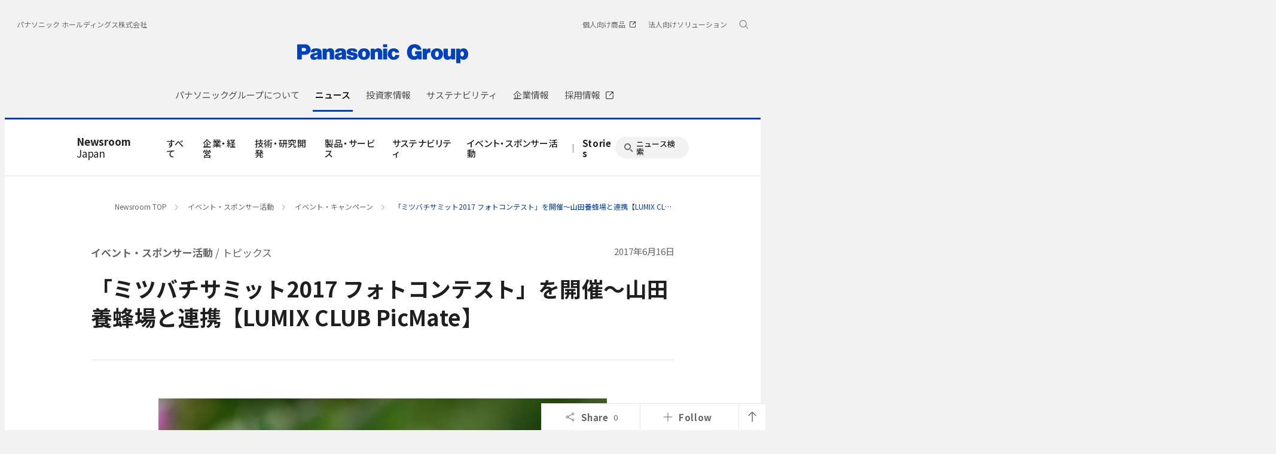

--- FILE ---
content_type: text/html; charset=UTF-8
request_url: https://news.panasonic.com/jp/topics/154358
body_size: 18431
content:
<!DOCTYPE html>
<html lang="ja">
  <!--  [if lt IE 7 ]><html lang="en" class="no-js ie6"><![endif]   -->
  <!--  [if IE 7 ]><html lang="en" class="no-js ie7"><![endif]  -->
  <!--  [if IE 8 ]><html lang="en" class="no-js ie8"><![endif]  -->
  <!--  [if IE 9 ]><html lang="en" class="no-js ie9"><![endif]  -->
  <!-- Build Version: 0.1.86 -->
  <head>
    <meta http-equiv="content-type" content="text/html; charset=UTF-8">
    <meta http-equiv="X-UA-Compatible" content="IE=edge">
    <meta name="viewport" content="width=device-width, initial-scale=1.0">
    <title>「ミツバチサミット2017 フォトコンテスト」を開催～山田養蜂場と連携【LUMIX CLUB PicMate】 | イベント・キャンペーン | イベント・スポンサー活動 | トピックス | Panasonic Newsroom Japan : パナソニック ニュースルーム ジャパン</title>
    <meta name="description" content="パナソニック株式会社（以下、パナソニック）は、写真コミュニティ「LUMIX CLUB PicMate」において、株式会社 山田養蜂場、ミツバチサミット実行委員会とともに、2017年6月16日（金）～8月31日（木）の期間、「ミツバチとその仲間たち ミツバチサミ...">
    <meta name="copyright" content="(C) Panasonic Corporation 2015">
    <meta name="google-site-verification" content="Sww5ucsSvVqybr2q1h5v9DBt3NIU668ScVIm02dSmvk">

    <meta name="twitter:card" content="summary">
    <meta name="twitter:site" content="@panasonic">
    <meta property="og:site_name" content="Panasonic Newsroom Japan : パナソニック ニュースルーム ジャパン">
    <meta property="og:url" content="https://news.panasonic.com/jp/topics/154358">
    <meta property="og:type" content="article">
    <meta property="og:title" content="「ミツバチサミット2017 フォトコンテスト」を開催～山田養蜂場と連携【LUMIX CLUB PicMate】 | イベント・キャンペーン | イベント・スポンサー活動 | トピックス">
    <meta property="og:description" content="パナソニック株式会社（以下、パナソニック）は、写真コミュニティ「LUMIX CLUB PicMate」において、株式会社 山田養蜂場、ミツバチサミット実行委員会とともに、2017年6月16日（金）～8月31日（木）の期間、「ミツバチとその仲間たち ミツバチサミ...">
    <meta property="og:image" content="https://news.panasonic.com/jp/assets_c/2017/06/NRR2017154358_00-thumb-640xauto-4900940.jpg">

    <link rel="canonical" href="https://news.panasonic.com/jp/topics/154358">

    <link rel="preconnect" href="https://fonts.googleapis.com">
    <link rel="preconnect" href="https://fonts.gstatic.com" crossorigin>
    <link href="https://fonts.googleapis.com/css2?family=Noto+Sans+JP:wght@100;300;400;500;700&display=swap" rel="stylesheet">
    <link href="/etc/designs/panasonic/holdings/css/site.css" rel="stylesheet">
    <link href="/asset/style/main.bundle.css" rel="stylesheet">
    <script type="text/javascript">
      //<![CDATA[
      if (navigator.userAgent.indexOf('iPhone') != -1 || (navigator.userAgent.indexOf('Android') != -1 && navigator.userAgent.indexOf('Mobile') != -1) || navigator.userAgent.indexOf('iPod') != -1) {
      } else {
        document.write('<meta name="viewport" content="width=980" />')
      }
      //]]>
    </script>
    <script type="text/javascript" src="/etc/designs/panasonic/common-clientlibs/js/modernizr.js"></script>
    <script type="text/javascript" src="/etc/designs/panasonic/common-clientlibs/js/jquery.js"></script>
    <script type="text/javascript" src="/etc/designs/panasonic/common-clientlibs/js/jquery-ui.js"></script>
    <script type="text/javascript" src="/etc/designs/panasonic/common-clientlibs/js/jquery.scrollTo.js"></script>
    <script type="text/javascript" src="/etc/designs/panasonic/common-clientlibs/js/jquery-mousewheel.js"></script>
    <script type="text/javascript" src="/etc/designs/panasonic/common-clientlibs/js/jquery.jscrollpane.min.js"></script>
    <script type="text/javascript" src="/etc/designs/panasonic/common-clientlibs/js/intersection-observer.js"></script>
    <script type="text/javascript" src="/etc/designs/panasonic/common-libs.js"></script>
    <script src="/etc/designs/panasonic/holdings/js/holdings-header-footer.js"></script>
    <script type="text/javascript" src="/etc/designs/panasonic/basicpage-libs.lmtd.js"></script>

    <!--[if lte IE 9
      ]><script src="/etc/designs/panasonic/common-clientlibs/js/html5.js" type="text/javascript"></script>
      <link rel="stylesheet" href="/etc/designs/panasonic/common-clientlibs/css/ie.css" />
      <link rel="stylesheet" href="/etc/designs/panasonic/common-clientlibs/css/ie9.css" />
    <![endif]-->
    <!--[if lt IE 9]><![endif]-->
    <!--[if lte IE 8]>
      <script src="/etc/designs/panasonic/common-clientlibs/js/selectivizr.js"></script>
      <link rel="stylesheet" href="/etc/designs/panasonic/common-clientlibs/css/gray.scale.css" />
    <![endif]-->

    <link rel="icon" href="/resources/images/favicon_blue.ico" type="image/x-icon">
    <link rel="shortcut icon" href="/resources/images/favicon_blue.ico" type="image/x-icon">
    <link rel="shortcut icon" href="/resources/images/favicon_blue.ico" type="image/vnd.microsoft.icon">
<link href="/asset/style/print.bundle.css" rel="stylesheet" media="print">
  <script type="application/ld+json">
{
    "@context": "https://schema.org",
    "@type": "Article",
    "headline": "「ミツバチサミット2017 フォトコンテスト」を開催～山田養蜂場と連携【LUMIX CLUB PicMate】",
    "description": "パナソニック株式会社（以下、パナソニック）は、写真コミュニティ「LUMIX CLUB PicMate」において、株式会社 山田養蜂場、ミツバチサミット実行委員会とともに、2017年6月16日（金）～8月31日（木）の期間、「ミツバチとその仲間たち ミツバチサミ...",
    "image": "https://news.panasonic.com/jp/assets_c/2017/06/NRR2017154358_00-thumb-640xauto-4900940.jpg",
    "datePublished": "2017-06-16T00:00:00+09:00",
    "dateModified": "2017-06-16T00:00:00+09:00",
    "author": {
        "@type": "Organization",
        "name": "パナソニック ホールディングス株式会社",
        "url": "https://news.panasonic.com/jp/"
    },
    "publisher": {
        "@type": "Organization",
        "name": "パナソニック ホールディングス株式会社",
        "logo": {
            "@type": "ImageObject",
            "url": "https://news.panasonic.com/etc/designs/panasonic/holdings/images/holdings-plogo-blue.svg"
        }
    }
}
  </script>
<link rel="stylesheet" href="/asset/style/legacy.topics.bundle.css" type="text/css">
<script type="text/javascript" src="/asset/script/legacy.topics.bundle.js"></script>
</head>
<body data-page-id="JP-02-02" data-socialmedia-id="3580" data-socialmedia-type="share">
<!-- Google Tag Manager --><noscript><iframe src="//www.googletagmanager.com/ns.html?id=GTM-ML4R47" height="0" width="0" style="display:none;visibility:hidden"></iframe></noscript><script>(function(w,d,s,l,i){w[l]=w[l]||[];w[l].push({'gtm.start':new Date().getTime(),event:'gtm.js'});var f=d.getElementsByTagName(s)[0],j=d.createElement(s),dl=l!='dataLayer'?'&l='+l:'';j.async=true;j.src='//www.googletagmanager.com/gtm.js?id='+i+dl;f.parentNode.insertBefore(j,f);})(window,document,'script','dataLayer','GTM-ML4R47');</script><!-- End Google Tag Manager -->

<!-- Google tag (gtag.js) -->
<script async src="https://www.googletagmanager.com/gtag/js?id=AW-10998056922"></script>
<script>
  window.dataLayer = window.dataLayer || [];
  function gtag(){dataLayer.push(arguments);}
  gtag('js', new Date());
  gtag('config', 'AW-10998056922');
</script>

<div id="page">
<div class="root container responsivegrid">
  <div class="cmp-container">
    <header class="experiencefragment aem-GridColumn aem-GridColumn--default--12">
      <div class="cmp-experiencefragment cmp-experiencefragment--header">
        <div class="cmp-container">
          <div class="header">
            <div class="cmp-header">
              <div class="holdings-header">
                <div class="holdings-header__fixarea__wrapper">
                  <div class="holdings-header__fixarea">
                    <div class="holdings-header__main">
                      <div class="holdings-header__main__in">
                        <div class="holdings-header__brand">
                          <div class="brandlogo">
                            <a href="https://holdings.panasonic/jp/"><img src="/resources/images/holdings-plogo-blue.svg" width="183" height="80" alt="Panasonic Group" /><img src="/resources/images/holdings-plogo-blue-horizontal.svg" width="105" height="46" class="style-horizontal" alt="Panasonic Group" /></a>
                          </div>
                        </div>
                        <div class="holdings-header__company"><a href="https://holdings.panasonic/jp/" class="name">パナソニック ホールディングス株式会社</a></div>
                        <nav class="holdings-header__nav pulldown" role="navigation" aria-label="メインメニュー">
                          <button class="holdings-header__nav__tglbtn"><img src="/resources/images/holdings-icn-menu.svg" alt="メニュー" class="open" /><img src="/resources/images/holdings-icn-close.svg" alt="メニュー" class="close" /></button>
                          <div class="holdings-header__nav__panel">
                            <div class="holdings-header__company inpanel"><a href="https://holdings.panasonic/jp/" class="name">パナソニック ホールディングス株式会社</a></div>
             

              <ul class="holdings-header__nav__list">
                <li class="holdings-header__nav__list__item l2">
                  <div class="item-box">
                    <a href="https://holdings.panasonic/jp/corporate/about.html" class="item-link">
                      <span>パナソニックグループについて</span>
                    </a>
                    <button class="item-tglbtn">
                      <img src="/etc/designs/panasonic/holdings/images/holdings-icn-plus-gry.svg" class="open" alt="サブカテゴリ">
                      <img src="/resources/images/icon_close_line.svg" class="close" alt="サブカテゴリ">
                    </button>
                  </div>
                  <div class="childlist">
                    <ul class="holdings-header__nav__list">
                      <li class="holdings-header__nav__list__item l3">
                        <div class="item-box">
                          <a href="https://holdings.panasonic/jp/corporate/about/message.html" class="item-link">
                            <span>グループCEOメッセージ</span>
                          </a>
                        </div>
                      </li>
                      <li class="holdings-header__nav__list__item l3">
                        <div class="item-box">
                          <a href="https://holdings.panasonic/jp/corporate/about/philosophy.html" class="item-link">
                            <span>経営基本方針</span>
                          </a>
                          <button class="item-tglbtn">
                            <img src="/etc/designs/panasonic/holdings/images/holdings-icn-plus-gry.svg" class="open" alt="サブカテゴリ">
                            <img src="/resources/images/icon_close_line.svg" class="close" alt="サブカテゴリ">
                          </button>
                        </div>
                        <div class="childlist">
                          <ul class="holdings-header__nav__list">
                            <li class="holdings-header__nav__list__item l4">
                              <div class="item-box">
                                <a href="https://holdings.panasonic/jp/corporate/about/philosophy/1.html" class="item-link">
                                  <span>1.企業の使命</span>
                                </a>
                              </div>
                            </li>
                            <li class="holdings-header__nav__list__item l4">
                              <div class="item-box">
                                <a href="https://holdings.panasonic/jp/corporate/about/philosophy/2.html" class="item-link">
                                  <span>2.パナソニックグループの使命と今なすべきこと</span>
                                </a>
                              </div>
                            </li>
                            <li class="holdings-header__nav__list__item l4">
                              <div class="item-box">
                                <a href="https://holdings.panasonic/jp/corporate/about/philosophy/3.html" class="item-link">
                                  <span>3.綱領</span>
                                </a>
                              </div>
                            </li>
                            <li class="holdings-header__nav__list__item l4">
                              <div class="item-box">
                                <a href="https://holdings.panasonic/jp/corporate/about/philosophy/4.html" class="item-link">
                                  <span>4.信条・七精神</span>
                                </a>
                              </div>
                            </li>
                            <li class="holdings-header__nav__list__item l4">
                              <div class="item-box">
                                <a href="https://holdings.panasonic/jp/corporate/about/philosophy/5.html" class="item-link">
                                  <span>5.パナソニックグループの「経営基本方針」</span>
                                </a>
                              </div>
                            </li>
                            <li class="holdings-header__nav__list__item l4">
                              <div class="item-box">
                                <a href="https://holdings.panasonic/jp/corporate/about/philosophy/6.html" class="item-link">
                                  <span>6.経営基本方針の実践</span>
                                </a>
                              </div>
                            </li>
                            <li class="holdings-header__nav__list__item l4">
                              <div class="item-box">
                                <a href="https://holdings.panasonic/jp/corporate/about/philosophy/7.html" class="item-link">
                                  <span>7.お客様大事</span>
                                </a>
                              </div>
                            </li>
                            <li class="holdings-header__nav__list__item l4">
                              <div class="item-box">
                                <a href="https://holdings.panasonic/jp/corporate/about/philosophy/8.html" class="item-link">
                                  <span>8.自主責任経営</span>
                                </a>
                              </div>
                            </li>
                            <li class="holdings-header__nav__list__item l4">
                              <div class="item-box">
                                <a href="https://holdings.panasonic/jp/corporate/about/philosophy/9.html" class="item-link">
                                  <span>9.衆知を集めた全員経営</span>
                                </a>
                              </div>
                            </li>
                            <li class="holdings-header__nav__list__item l4">
                              <div class="item-box">
                                <a href="https://holdings.panasonic/jp/corporate/about/philosophy/10.html" class="item-link">
                                  <span>10.人をつくり人を活かす</span>
                                </a>
                              </div>
                            </li>
                          </ul>
                        </div>
                      </li>
                      <li class="holdings-header__nav__list__item l3">
                        <div class="item-box">
                          <a href="https://holdings.panasonic/jp/corporate/about/philosophy/panasonic-leadership-principles.html" class="item-link">
                            <span>Panasonic Leadership Principles</span>
                          </a>
                        </div>
                      </li>
                      <li class="holdings-header__nav__list__item l3">
                        <div class="item-box">
                          <a href="https://holdings.panasonic/jp/corporate/about/code-of-conduct/" class="item-link">
                            <span>コンプライアンス行動基準</span>
                          </a>
                          <button class="item-tglbtn">
                            <img src="/etc/designs/panasonic/holdings/images/holdings-icn-plus-gry.svg" class="open" alt="サブカテゴリ">
                            <img src="/resources/images/icon_close_line.svg" class="close" alt="サブカテゴリ">
                          </button>
                        </div>
                        <div class="childlist">
                          <ul class="holdings-header__nav__list">
                            <li class="holdings-header__nav__list__item l4">
                              <div class="item-box">
                                <a href="https://holdings.panasonic/jp/corporate/about/code-of-conduct/scope.html" class="item-link">
                                  <span>「パナソニックグループ コンプライアンス行動基準」について</span>
                                </a>
                              </div>
                            </li>
                            <li class="holdings-header__nav__list__item l4">
                              <div class="item-box">
                                <a href="https://holdings.panasonic/jp/corporate/about/code-of-conduct/chapter-1.html" class="item-link">
                                  <span>第1章 私たちの基本的責任</span>
                                </a>
                              </div>
                            </li>
                            <li class="holdings-header__nav__list__item l4">
                              <div class="item-box">
                                <a href="https://holdings.panasonic/jp/corporate/about/code-of-conduct/chapter-2.html" class="item-link">
                                  <span>第2章 私たちの職場</span>
                                </a>
                              </div>
                            </li>
                            <li class="holdings-header__nav__list__item l4">
                              <div class="item-box">
                                <a href="https://holdings.panasonic/jp/corporate/about/code-of-conduct/chapter-3.html" class="item-link">
                                  <span>第3章 私たちの経営資源</span>
                                </a>
                              </div>
                            </li>
                            <li class="holdings-header__nav__list__item l4">
                              <div class="item-box">
                                <a href="https://holdings.panasonic/jp/corporate/about/code-of-conduct/chapter-4.html" class="item-link">
                                  <span>第4章 私たちの取引活動</span>
                                </a>
                              </div>
                            </li>
                            <li class="holdings-header__nav__list__item l4">
                              <div class="item-box">
                                <a href="https://holdings.panasonic/jp/corporate/about/code-of-conduct/chapter-5.html" class="item-link">
                                  <span>第5章 私たちの社会的責任</span>
                                </a>
                              </div>
                            </li>
                          </ul>
                        </div>
                      </li>
                      <li class="holdings-header__nav__list__item l3">
                        <div class="item-box">
                          <a href="https://holdings.panasonic/jp/corporate/about/business-segments.html" class="item-link">
                            <span>事業内容</span>
                          </a>
                        </div>
                      </li>
                      <li class="holdings-header__nav__list__item l3">
                        <div class="item-box">
                          <a href="https://holdings.panasonic/jp/corporate/sustainability/human-capital-management.html" class="item-link">
                            <span>人的資本経営</span>
                          </a>
                        </div>
                      </li>
                      <li class="holdings-header__nav__list__item l3">
                        <div class="item-box">
                          <a href="https://holdings.panasonic/jp/corporate/technology.html" class="item-link">
                            <span>テクノロジー</span>
                          </a>
                        </div>
                      </li>
                      <li class="holdings-header__nav__list__item l3">
                        <div class="item-box">
                          <a href="https://holdings.panasonic/jp/corporate/about/dx.html" class="item-link">
                            <span>DXの取り組み</span>
                          </a>
                        </div>
                      </li>
                      <li class="holdings-header__nav__list__item l3">
                        <div class="item-box">
                          <a href="https://holdings.panasonic/jp/corporate/design.html" class="item-link">
                            <span>デザイン</span>
                          </a>
                        </div>
                      </li>
                      <li class="holdings-header__nav__list__item l3">
                        <div class="item-box">
                          <a href="https://holdings.panasonic/jp/corporate/brand.html" class="item-link">
                            <span>ブランド</span>
                          </a>
                        </div>
                      </li>
                      <li class="holdings-header__nav__list__item l3">
                        <div class="item-box">
                          <a href="https://holdings.panasonic/jp/corporate/panasonic-green-impact.html" class="item-link">
                            <span>Panasonic GREEN IMPACT</span>
                          </a>
                        </div>
                      </li>
                      <li class="holdings-header__nav__list__item l3">
                        <div class="item-box">
                          <a href="https://holdings.panasonic/jp/corporate/about/intellectual-property.html" class="item-link">
                            <span>知的財産</span>
                          </a>
                          <button class="item-tglbtn">
                            <img src="/etc/designs/panasonic/holdings/images/holdings-icn-plus-gry.svg" class="open" alt="サブカテゴリ">
                            <img src="/resources/images/icon_close_line.svg" class="close" alt="サブカテゴリ">
                          </button>
                        </div>
                        <div class="childlist">
                          <ul class="holdings-header__nav__list">
                            <li class="holdings-header__nav__list__item l4">
                              <div class="item-box">
                                <a href="https://holdings.panasonic/jp/corporate/about/intellectual-property/ip-innovation-project.html" class="item-link">
                                  <span>「無形資産を巡らす」取組み</span>
                                </a>
                              </div>
                            </li>
                            <li class="holdings-header__nav__list__item l4">
                              <div class="item-box">
                                <a href="https://holdings.panasonic/jp/corporate/about/intellectual-property/brand-protection.html" class="item-link">
                                  <span>ブランド保護の取組み</span>
                                </a>
                              </div>
                            </li>
                            <li class="holdings-header__nav__list__item l4">
                              <div class="item-box">
                                <a href="https://holdings.panasonic/jp/corporate/about/intellectual-property/human-resources.html" class="item-link">
                                  <span>人材・組織体制</span>
                                </a>
                              </div>
                            </li>
                          </ul>
                        </div>
                      </li>
                      <li class="holdings-header__nav__list__item l3">
                        <div class="item-box">
                          <a href="https://holdings.panasonic/jp/corporate/about/procurement.html" class="item-link">
                            <span>調達活動</span>
                          </a>
                          <button class="item-tglbtn">
                            <img src="/etc/designs/panasonic/holdings/images/holdings-icn-plus-gry.svg" class="open" alt="サブカテゴリ">
                            <img src="/resources/images/icon_close_line.svg" class="close" alt="サブカテゴリ">
                          </button>
                        </div>
                        <div class="childlist">
                          <ul class="holdings-header__nav__list">
                            <li class="holdings-header__nav__list__item l4">
                              <div class="item-box">
                                <a href="https://holdings.panasonic/jp/corporate/about/procurement/for-suppliers.html" class="item-link">
                                  <span>購入先様へのお願い</span>
                                </a>
                              </div>
                            </li>
                            <li class="holdings-header__nav__list__item l4">
                              <div class="item-box">
                                <a href="https://holdings.panasonic/jp/corporate/about/procurement/green.html" class="item-link">
                                  <span>グリーン調達について</span>
                                </a>
                              </div>
                            </li>
                            <li class="holdings-header__nav__list__item l4">
                              <div class="item-box">
                                <a href="https://holdings.panasonic/jp/corporate/about/procurement/declaration.html" class="item-link">
                                  <span>クリーン調達宣言</span>
                                </a>
                              </div>
                            </li>
                            <li class="holdings-header__nav__list__item l4">
                              <div class="item-box">
                                <a href="https://holdings.panasonic/jp/corporate/about/procurement/partner.html" class="item-link">
                                  <span>パートナー戦略</span>
                                </a>
                              </div>
                            </li>
                          </ul>
                        </div>
                      </li>
                    </ul>
                  </div>
                </li>
                <li class="holdings-header__nav__list__item l2">
                  <div class="item-box">
                    <a href="https://news.panasonic.com/jp/" class="item-link">
                      <span>ニュース</span>
                    </a>
                  </div>
                </li>
                <li class="holdings-header__nav__list__item l2">
                  <div class="item-box">
                    <a href="https://holdings.panasonic/jp/corporate/investors.html" class="item-link">
                      <span>投資家情報</span>
                    </a>
                    <button class="item-tglbtn">
                      <img src="/etc/designs/panasonic/holdings/images/holdings-icn-plus-gry.svg" class="open" alt="サブカテゴリ">
                      <img src="/resources/images/icon_close_line.svg" class="close" alt="サブカテゴリ">
                    </button>
                  </div>
                  <div class="childlist">
                    <ul class="holdings-header__nav__list">
                      <li class="holdings-header__nav__list__item l3">
                        <div class="item-box">
                          <a href="https://holdings.panasonic/jp/corporate/investors/release.html" class="item-link">
                            <span>決算報告</span>
                          </a>
                        </div>
                      </li>
                      <li class="holdings-header__nav__list__item l3">
                        <div class="item-box">
                          <a href="https://holdings.panasonic/jp/corporate/investors/presentations.html" class="item-link">
                            <span>説明会</span>
                          </a>
                        </div>
                      </li>
                      <li class="holdings-header__nav__list__item l3">
                        <div class="item-box">
                          <a href="https://holdings.panasonic/jp/corporate/investors/relevant.html" class="item-link">
                            <span>IR関連リリース</span>
                          </a>
                        </div>
                      </li>
                      <li class="holdings-header__nav__list__item l3">
                        <div class="item-box">
                          <a href="https://holdings.panasonic/jp/corporate/investors/library.html" class="item-link">
                            <span>IR資料室</span>
                          </a>
                          <button class="item-tglbtn">
                            <img src="/etc/designs/panasonic/holdings/images/holdings-icn-plus-gry.svg" class="open" alt="サブカテゴリ">
                            <img src="/resources/images/icon_close_line.svg" class="close" alt="サブカテゴリ">
                          </button>
                        </div>
                        <div class="childlist">
                          <ul class="holdings-header__nav__list">
                            <li class="holdings-header__nav__list__item l4">
                              <div class="item-box">
                                <a href="https://holdings.panasonic/jp/corporate/investors/library.html#panasonic_summary" class="item-link">
                                  <span>一目でわかるパナソニックグループ</span>
                                </a>
                              </div>
                            </li>
                            <li class="holdings-header__nav__list__item l4">
                              <div class="item-box">
                                <a href="https://holdings.panasonic/jp/corporate/investors/library/annual-report.html" class="item-link">
                                  <span>統合報告書</span>
                                </a>
                              </div>
                            </li>
                            <li class="holdings-header__nav__list__item l4">
                              <div class="item-box">
                                <a href="https://holdings.panasonic/jp/corporate/investors/library/securities-report.html" class="item-link">
                                  <span>有価証券報告書</span>
                                </a>
                              </div>
                            </li>
                            <li class="holdings-header__nav__list__item l4">
                              <div class="item-box">
                                <a href="https://holdings.panasonic/jp/corporate/investors/library.html#governance" class="item-link">
                                  <span>コーポレートガバナンス</span>
                                </a>
                              </div>
                            </li>
                            <li class="holdings-header__nav__list__item l4">
                              <div class="item-box">
                                <a href="https://holdings.panasonic/jp/corporate/investors/library/reports.html" class="item-link">
                                  <span>中間・期末報告</span>
                                </a>
                              </div>
                            </li>
                          </ul>
                        </div>
                      </li>
                      <li class="holdings-header__nav__list__item l3">
                        <div class="item-box">
                          <a href="https://holdings.panasonic/jp/corporate/investors/calendar.html" class="item-link">
                            <span>IRカレンダー</span>
                          </a>
                        </div>
                      </li>
                      <li class="holdings-header__nav__list__item l3">
                        <div class="item-box">
                          <a href="https://holdings.panasonic/jp/corporate/investors/shareholders-meeting.html" class="item-link">
                            <span>株主総会</span>
                          </a>
                        </div>
                      </li>
                      <li class="holdings-header__nav__list__item l3">
                        <div class="item-box">
                          <a href="https://holdings.panasonic/jp/corporate/investors/stock.html" class="item-link">
                            <span>株式・債券情報</span>
                          </a>
                          <button class="item-tglbtn">
                            <img src="/etc/designs/panasonic/holdings/images/holdings-icn-plus-gry.svg" class="open" alt="サブカテゴリ">
                            <img src="/resources/images/icon_close_line.svg" class="close" alt="サブカテゴリ">
                          </button>
                        </div>
                        <div class="childlist">
                          <ul class="holdings-header__nav__list">
                            <li class="holdings-header__nav__list__item l4">
                              <div class="item-box">
                                <a href="https://holdings.panasonic/jp/corporate/investors/stock/ratings.html" class="item-link">
                                  <span>格付・社債情報</span>
                                </a>
                              </div>
                            </li>
                            <li class="holdings-header__nav__list__item l4">
                              <div class="item-box">
                                <a href="https://holdings.panasonic/jp/corporate/investors/stock/dividends.html" class="item-link">
                                  <span>配当金</span>
                                </a>
                              </div>
                            </li>
                            <li class="holdings-header__nav__list__item l4">
                              <div class="item-box">
                                <a href="https://holdings.panasonic/jp/corporate/investors/stock/information.html" class="item-link">
                                  <span>株式事務のご案内</span>
                                </a>
                              </div>
                            </li>
                            <li class="holdings-header__nav__list__item l4">
                              <div class="item-box">
                                <a href="https://holdings.panasonic/jp/corporate/investors/stock/public-notice.html" class="item-link">
                                  <span>電子公告</span>
                                </a>
                              </div>
                            </li>
                          </ul>
                        </div>
                      </li>
                      <li class="holdings-header__nav__list__item l3">
                        <div class="item-box">
                          <a href="https://holdings.panasonic/jp/corporate/investors/inquiry.html" class="item-link">
                            <span>FAQ・お問い合わせ</span>
                          </a>
                        </div>
                      </li>
                    </ul>
                  </div>
                </li>
                <li class="holdings-header__nav__list__item l2">
                  <div class="item-box">
                    <a href="https://holdings.panasonic/jp/corporate/sustainability.html" class="item-link">
                      <span>サステナビリティ</span>
                    </a>
                    <button class="item-tglbtn">
                      <img src="/etc/designs/panasonic/holdings/images/holdings-icn-plus-gry.svg" class="open" alt="サブカテゴリ">
                      <img src="/resources/images/icon_close_line.svg" class="close" alt="サブカテゴリ">
                    </button>
                  </div>
                  <div class="childlist">
                    <ul class="holdings-header__nav__list">
                      <li class="holdings-header__nav__list__item l3">
                        <div class="item-box">
                          <a href="https://holdings.panasonic/jp/corporate/sustainability/management.html" class="item-link">
                            <span>サステナビリティ経営</span>
                          </a>
                          <button class="item-tglbtn">
                            <img src="/etc/designs/panasonic/holdings/images/holdings-icn-plus-gry.svg" class="open" alt="サブカテゴリ">
                            <img src="/resources/images/icon_close_line.svg" class="close" alt="サブカテゴリ">
                          </button>
                        </div>
                        <div class="childlist">
                          <ul class="holdings-header__nav__list">
                            <li class="holdings-header__nav__list__item l4">
                              <div class="item-box">
                                <a href="https://holdings.panasonic/jp/corporate/sustainability/management/message.html" class="item-link">
                                  <span>グループCEOメッセージ</span>
                                </a>
                              </div>
                            </li>
                            <li class="holdings-header__nav__list__item l4">
                              <div class="item-box">
                                <a href="https://holdings.panasonic/jp/corporate/sustainability/management/governance.html" class="item-link">
                                  <span>基本方針＆推進体制</span>
                                </a>
                              </div>
                            </li>
                            <li class="holdings-header__nav__list__item l4">
                              <div class="item-box">
                                <a href="https://holdings.panasonic/jp/corporate/sustainability/management/materiality.html" class="item-link">
                                  <span>価値創造プロセスとマテリアリティ</span>
                                </a>
                              </div>
                            </li>
                            <li class="holdings-header__nav__list__item l4">
                              <div class="item-box">
                                <a href="https://holdings.panasonic/jp/corporate/sustainability/management/stakeholders.html" class="item-link">
                                  <span>ステークホルダーエンゲージメント</span>
                                </a>
                              </div>
                            </li>
                            <li class="holdings-header__nav__list__item l4">
                              <div class="item-box">
                                <a href="https://holdings.panasonic/jp/corporate/sustainability/management/recognition.html" class="item-link">
                                  <span>社外からの評価</span>
                                </a>
                              </div>
                            </li>
                          </ul>
                        </div>
                      </li>

                      <li class="holdings-header__nav__list__item l3">
                        <div class="item-box">
                          <a href="https://holdings.panasonic/jp/corporate/sustainability/environment.html" class="item-link">
                            <span>環境</span>
                          </a>
                          <button class="item-tglbtn">
                            <img src="/etc/designs/panasonic/holdings/images/holdings-icn-plus-gry.svg" class="open" alt="サブカテゴリ">
                            <img src="/resources/images/icon_close_line.svg" class="close" alt="サブカテゴリ">
                          </button>
                        </div>
                        <div class="childlist">
                          <ul class="holdings-header__nav__list">
                            <li class="holdings-header__nav__list__item l4">
                              <div class="item-box">
                                <a href="https://holdings.panasonic/jp/corporate/sustainability/environment/policy.html" class="item-link">
                                  <span>方針</span>
                                </a>
                              </div>
                            </li>
                            <li class="holdings-header__nav__list__item l4">
                              <div class="item-box">
                                <a href="https://holdings.panasonic/jp/corporate/sustainability/environment/vision.html" class="item-link">
                                  <span>中長期環境ビジョン</span>
                                </a>
                              </div>
                            </li>
                            <li class="holdings-header__nav__list__item l4">
                              <div class="item-box">
                                <a href="https://holdings.panasonic/jp/corporate/sustainability/environment/governance.html" class="item-link">
                                  <span>環境ガバナンス</span>
                                </a>
                              </div>
                            </li>
                            <li class="holdings-header__nav__list__item l4">
                              <div class="item-box">
                                <a href="https://holdings.panasonic/jp/corporate/sustainability/environment/governance/ems.html" class="item-link">
                                  <span>環境マネジメントシステム</span>
                                </a>
                              </div>
                            </li>
                            <li class="holdings-header__nav__list__item l4">
                              <div class="item-box">
                                <a href="https://holdings.panasonic/jp/corporate/sustainability/environment/governance/it.html" class="item-link">
                                  <span>環境情報システム</span>
                                </a>
                              </div>
                            </li>
                            <li class="holdings-header__nav__list__item l4">
                              <div class="item-box">
                                <a href="https://holdings.panasonic/jp/corporate/sustainability/environment/green-products.html" class="item-link">
                                  <span>環境配慮商品・工場</span>
                                </a>
                              </div>
                            </li>
                            <li class="holdings-header__nav__list__item l4">
                              <div class="item-box">
                                <a href="https://holdings.panasonic/jp/corporate/sustainability/environment/supply-chain.html" class="item-link">
                                  <span>サプライチェーン連携</span>
                                </a>
                              </div>
                            </li>
                            <li class="holdings-header__nav__list__item l4">
                              <div class="item-box">
                                <a href="https://holdings.panasonic/jp/corporate/sustainability/environment/governance/data.html" class="item-link">
                                  <span>環境負荷の全体像と環境会計</span>
                                </a>
                              </div>
                            </li>
                            <li class="holdings-header__nav__list__item l4">
                              <div class="item-box">
                                <a href="https://holdings.panasonic/jp/corporate/sustainability/environment/tcfd.html" class="item-link">
                                  <span>TCFDへの対応</span>
                                </a>
                              </div>
                            </li>
                            <li class="holdings-header__nav__list__item l4">
                              <div class="item-box">
                                <a href="https://holdings.panasonic/jp/corporate/sustainability/environment/tcfd/resilience.html" class="item-link">
                                  <span>シナリオ分析による戦略のレジリエンス</span>
                                </a>
                              </div>
                            </li>
                            <li class="holdings-header__nav__list__item l4">
                              <div class="item-box">
                                <a href="https://holdings.panasonic/jp/corporate/sustainability/environment/tnfd.html" class="item-link">
                                  <span>TNFDへの対応</span>
                                </a>
                              </div>
                            </li>
                            <li class="holdings-header__nav__list__item l4">
                              <div class="item-box">
                                <a href="https://holdings.panasonic/jp/corporate/sustainability/environment/governance/minimization.html" class="item-link">
                                  <span>気候変動</span>
                                </a>
                              </div>
                            </li>
                            <li class="holdings-header__nav__list__item l4">
                              <div class="item-box">
                                <a href="https://holdings.panasonic/jp/corporate/sustainability/environment/resources.html" class="item-link">
                                  <span>資源</span>
                                </a>
                              </div>
                            </li>
                            <li class="holdings-header__nav__list__item l4">
                              <div class="item-box">
                                <a href="https://holdings.panasonic/jp/corporate/sustainability/environment/biodiversity.html" class="item-link">
                                  <span>生物多様性保全</span>
                                </a>
                              </div>
                            </li>
                            <li class="holdings-header__nav__list__item l4">
                              <div class="item-box">
                                <a href="https://holdings.panasonic/jp/corporate/sustainability/environment/water.html" class="item-link">
                                  <span>水資源保全</span>
                                </a>
                              </div>
                            </li>
                            <li class="holdings-header__nav__list__item l4">
                              <div class="item-box">
                                <a href="https://holdings.panasonic/jp/corporate/sustainability/environment/governance/risk.html" class="item-link">
                                  <span>汚染</span>
                                </a>
                              </div>
                            </li>
                            <li class="holdings-header__nav__list__item l4">
                              <div class="item-box">
                                <a href="https://holdings.panasonic/jp/corporate/sustainability/environment/global-activities.html" class="item-link">
                                  <span>その他の取り組み</span>
                                </a>
                              </div>
                            </li>
                            <li class="holdings-header__nav__list__item l4">
                              <div class="item-box">
                                <a href="https://holdings.panasonic/jp/corporate/sustainability/environment/environmental_data.html" class="item-link">
                                  <span>環境データ</span>
                                </a>
                              </div>
                            </li>
                          </ul>
                        </div>
                      </li>




                      <li class="holdings-header__nav__list__item l3">
                        <div class="item-box">
                          <a href="https://holdings.panasonic/jp/corporate/sustainability/environment.html" class="item-link">
                            <span>社会</span>
                          </a>
                          <button class="item-tglbtn">
                            <img src="/etc/designs/panasonic/holdings/images/holdings-icn-plus-gry.svg" class="open" alt="サブカテゴリ">
                            <img src="/resources/images/icon_close_line.svg" class="close" alt="サブカテゴリ">
                          </button>
                        </div>
                        <div class="childlist">
                          <ul class="holdings-header__nav__list">
                            <li class="holdings-header__nav__list__item l4">
                              <div class="item-box">
                                <a href="https://holdings.panasonic/jp/corporate/sustainability/social/human-rights.html" class="item-link">
                                  <span>人権の尊重</span>
                                </a>
                              </div>
                            </li>
                            <li class="holdings-header__nav__list__item l4">
                              <div class="item-box">
                                <a href="https://holdings.panasonic/jp/corporate/sustainability/social/employees.html" class="item-link">
                                  <span>多様な人材・組織のポテンシャルの最大発揮</span>
                                </a>
                              </div>
                            </li>
                            <li class="holdings-header__nav__list__item l4">
                              <div class="item-box">
                                <a href="https://holdings.panasonic/jp/corporate/sustainability/social/supply-chain.html" class="item-link">
                                  <span>責任ある調達活動</span>
                                </a>
                              </div>
                            </li>
                            <li class="holdings-header__nav__list__item l4">
                              <div class="item-box">
                                <a href="https://holdings.panasonic/jp/corporate/sustainability/social/safety.html" class="item-link">
                                  <span>品質向上と製品安全の確保</span>
                                </a>
                              </div>
                            </li>
                            <li class="holdings-header__nav__list__item l4">
                              <div class="item-box">
                                <a href="https://holdings.panasonic/jp/corporate/sustainability/social/ai_ethics.html" class="item-link">
                                  <span>AI倫理</span>
                                </a>
                              </div>
                            </li>
                            <li class="holdings-header__nav__list__item l4">
                              <div class="item-box">
                                <a href="https://holdings.panasonic/jp/corporate/sustainability/social/customers.html" class="item-link">
                                  <span>カスタマーリレーション</span>
                                </a>
                              </div>
                            </li>
                            <li class="holdings-header__nav__list__item l4">
                              <div class="item-box">
                                <a href="https://holdings.panasonic/jp/corporate/sustainability/social/intellectual.html" class="item-link">
                                  <span>知的財産</span>
                                </a>
                              </div>
                            </li>
                            <li class="holdings-header__nav__list__item l4">
                              <div class="item-box">
                                <a href="https://holdings.panasonic/jp/corporate/sustainability/social/community.html" class="item-link">
                                  <span>地域社会</span>
                                </a>
                              </div>
                            </li>
                            <li class="holdings-header__nav__list__item l4">
                              <div class="item-box">
                                <a href="https://holdings.panasonic/jp/corporate/sustainability/social/data.html" class="item-link">
                                  <span>社会データ</span>
                                </a>
                              </div>
                            </li>
                          </ul>
                        </div>
                      </li>

                      <li class="holdings-header__nav__list__item l3">
                        <div class="item-box">
                          <a href="https://holdings.panasonic/jp/corporate/sustainability/environment.html" class="item-link">
                            <span>ガバナンス</span>
                          </a>
                          <button class="item-tglbtn">
                            <img src="/etc/designs/panasonic/holdings/images/holdings-icn-plus-gry.svg" class="open" alt="サブカテゴリ">
                            <img src="/resources/images/icon_close_line.svg" class="close" alt="サブカテゴリ">
                          </button>
                        </div>
                        <div class="childlist">
                          <ul class="holdings-header__nav__list">
                            <li class="holdings-header__nav__list__item l4">
                              <div class="item-box">
                                <a href="https://holdings.panasonic/jp/corporate/phd/corporate-governance.html" class="item-link">
                                  <span>コーポレートガバナンス</span>
                                </a>
                              </div>
                            </li>
                            <li class="holdings-header__nav__list__item l4">
                              <div class="item-box">
                                <a href="https://holdings.panasonic/jp/corporate/sustainability/governance/risk-management.html" class="item-link">
                                  <span>リスクマネジメント</span>
                                </a>
                              </div>
                            </li>
                            <li class="holdings-header__nav__list__item l4">
                              <div class="item-box">
                                <a href="https://holdings.panasonic/jp/corporate/sustainability/governance/compliance.html" class="item-link">
                                  <span>コンプライアンス</span>
                                </a>
                              </div>
                            </li>
                            <li class="holdings-header__nav__list__item l4">
                              <div class="item-box">
                                <a href="https://holdings.panasonic/jp/corporate/sustainability/governance/cyber-datasecurity.html" class="item-link">
                                  <span>サイバーセキュリティ・データ保護</span>
                                </a>
                              </div>
                            </li>
                          </ul>
                        </div>
                      </li>
                      <li class="holdings-header__nav__list__item l3">
                        <div class="item-box">
                          <a href="https://holdings.panasonic/jp/corporate/sustainability/citizenship.html" class="item-link">
                            <span>企業市民活動</span>
                          </a>
                        </div>
                      </li>
                      <li class="holdings-header__nav__list__item l3">
                        <div class="item-box">
                          <a href="https://holdings.panasonic/jp/corporate/sustainability/data-book.html" class="item-link">
                            <span>サステナビリティ データブック</span>
                          </a>
                          <button class="item-tglbtn">
                            <img src="/etc/designs/panasonic/holdings/images/holdings-icn-plus-gry.svg" class="open" alt="サブカテゴリ">
                            <img src="/resources/images/icon_close_line.svg" class="close" alt="サブカテゴリ">
                          </button>
                        </div>
                        <div class="childlist">
                          <ul class="holdings-header__nav__list">
                            <li class="holdings-header__nav__list__item l4">
                              <div class="item-box">
                                <a href="https://holdings.panasonic/jp/corporate/sustainability/data-book/back-number.html" class="item-link">
                                  <span>バックナンバー</span>
                                </a>
                              </div>
                            </li>
                            <li class="holdings-header__nav__list__item l4">
                              <div class="item-box">
                                <a href="https://holdings.panasonic/jp/corporate/sustainability/data-book/gri-guideline.html" class="item-link">
                                  <span>ガイドライン対照表</span>
                                </a>
                              </div>
                            </li>
                          </ul>
                        </div>
                      </li>
                    </ul>
                  </div>
                </li>
                <li class="holdings-header__nav__list__item l2">
                  <div class="item-box">
                    <a href="https://holdings.panasonic/jp/corporate/phd.html" class="item-link">
                      <span>企業情報</span>
                    </a>
                    <button class="item-tglbtn">
                      <img src="/etc/designs/panasonic/holdings/images/holdings-icn-plus-gry.svg" class="open" alt="サブカテゴリ">
                      <img src="/resources/images/icon_close_line.svg" class="close" alt="サブカテゴリ">
                    </button>
                  </div>
                  <div class="childlist">
                    <ul class="holdings-header__nav__list">
                      <li class="holdings-header__nav__list__item l3">
                        <div class="item-box">
                          <a href="https://holdings.panasonic/jp/corporate/phd/profile.html" class="item-link">
                            <span>会社概要</span>
                          </a>
                        </div>
                      </li>
                      <li class="holdings-header__nav__list__item l3">
                        <div class="item-box">
                          <a href="https://holdings.panasonic/jp/corporate/phd/executives.html" class="item-link">
                            <span>役員一覧</span>
                          </a>
                        </div>
                      </li>
                      <li class="holdings-header__nav__list__item l3">
                        <div class="item-box">
                          <a href="https://holdings.panasonic/jp/corporate/phd/corporate-governance.html" class="item-link">
                            <span>コーポレート・ガバナンス</span>
                          </a>
                          <button class="item-tglbtn">
                            <img src="/etc/designs/panasonic/holdings/images/holdings-icn-plus-gry.svg" class="open" alt="サブカテゴリ">
                            <img src="/resources/images/icon_close_line.svg" class="close" alt="サブカテゴリ">
                          </button>
                        </div>
                        <div class="childlist">
                          <ul class="holdings-header__nav__list">
                            <li class="holdings-header__nav__list__item l4">
                              <div class="item-box">
                                <a href="https://holdings.panasonic/jp/corporate/phd/corporate-governance/basic-policy.html" class="item-link">
                                  <span>基本的な考え方</span>
                                </a>
                              </div>
                            </li>
                            <li class="holdings-header__nav__list__item l4">
                              <div class="item-box">
                                <a href="https://holdings.panasonic/jp/corporate/phd/corporate-governance/structure-overview.html" class="item-link">
                                  <span>コーポレート・ガバナンス体制</span>
                                </a>
                              </div>
                            </li>
                            <li class="holdings-header__nav__list__item l4">
                              <div class="item-box">
                                <a href="https://holdings.panasonic/jp/corporate/phd/corporate-governance/board-of-directors.html" class="item-link">
                                  <span>取締役会の活動状況</span>
                                </a>
                              </div>
                            </li>
                            <li class="holdings-header__nav__list__item l4">
                              <div class="item-box">
                                <a href="https://holdings.panasonic/jp/corporate/phd/corporate-governance/audit-and-supervisory-board.html" class="item-link">
                                  <span>監査役会の活動状況</span>
                                </a>
                              </div>
                            </li>
                            <li class="holdings-header__nav__list__item l4">
                              <div class="item-box">
                                <a href="https://holdings.panasonic/jp/corporate/phd/corporate-governance/nomination.html" class="item-link">
                                  <span>役員の指名</span>
                                </a>
                              </div>
                            </li>
                            <li class="holdings-header__nav__list__item l4">
                              <div class="item-box">
                                <a href="https://holdings.panasonic/jp/corporate/phd/corporate-governance/compensation.html" class="item-link">
                                  <span>役員報酬</span>
                                </a>
                              </div>
                            </li>
                            <li class="holdings-header__nav__list__item l4">
                              <div class="item-box">
                                <a href="https://holdings.panasonic/jp/corporate/phd/corporate-governance/dialogue.html" class="item-link">
                                  <span>資本市場との対話状況</span>
                                </a>
                              </div>
                            </li>
                            <li class="holdings-header__nav__list__item l4">
                              <div class="item-box">
                                <a href="https://holdings.panasonic/jp/corporate/phd/corporate-governance/internal-control.html" class="item-link">
                                  <span>内部統制</span>
                                </a>
                              </div>
                            </li>
                            <li class="holdings-header__nav__list__item l4">
                              <div class="item-box">
                                <a href="https://holdings.panasonic/jp/corporate/phd/corporate-governance/message.html" class="item-link">
                                  <span>社外役員メッセージ</span>
                                </a>
                              </div>
                            </li>
                          </ul>
                        </div>
                      </li>
                      <li class="holdings-header__nav__list__item l3">
                        <div class="item-box">
                          <a href="https://holdings.panasonic/jp/corporate/phd/health.html" class="item-link">
                            <span>健康経営</span>
                          </a>
                        </div>
                      </li>
                      <li class="holdings-header__nav__list__item l3">
                        <div class="item-box">
                          <a href="https://holdings.panasonic/jp/corporate/phd/group-companies.html" class="item-link">
                            <span>グループ会社</span>
                          </a>
                        </div>
                      </li>
                      <li class="holdings-header__nav__list__item l3">
                        <div class="item-box">
                          <a href="https://holdings.panasonic/jp/corporate/about/history.html" class="item-link">
                            <span>歴史</span>
                          </a>
                        </div>
                      </li>
                    </ul>
                  </div>
                </li>
                <li class="holdings-header__nav__list__item l2">
                  <div class="item-box">
                    <a href="https://recruit.jpn.panasonic.com/" class="item-link" target="_blank" rel="noopener">
                      <span>採用情報</span>
                      <span class="icn"><img src="/resources/images/holdings-icn-newtab.svg" alt="新しいタブで開く"></span>
                    </a>
                  </div>
                </li>
              </ul>
              <div class="holdings-header__rel">
                <ul class="holdings-header__rel__list">
                  <li class="holdings-header__rel__list__item">
                    <a href="https://panasonic.jp/" class="item-link" target="_blank" rel="noopener">
                      <span>個人向け商品</span>
                      <span class="icn"><img src="/resources/images/holdings-icn-newtab.svg" alt="新しいタブで開く"></span>
                    </a>
                  </li>
                  <li class="holdings-header__rel__list__item">
                    <a href="https://holdings.panasonic/jp/business.html" class="item-link">
                      <span>法人向けソリューション</span>
                    </a>
                  </li>
                </ul>
              </div>
            </div>
          </nav>
          <nav class="holdings-header__nav horizontal" role="navigation" aria-label="メインメニュー">
            <ul class="holdings-header__nav__list">
              <li class="holdings-header__nav__list__item l2">
                <div class="item-box">
                  <a href="https://holdings.panasonic/jp/corporate/about.html" class="item-link">
                    <span>パナソニックグループについて</span>
                  </a>
                </div>
              </li>
              <li class="holdings-header__nav__list__item l2">
                <div class="item-box">
                  <a href="https://news.panasonic.com/jp/" class="item-link" aria-current="page">
                    <span>ニュース</span>
                  </a>
                </div>
              </li>
              <li class="holdings-header__nav__list__item l2">
                <div class="item-box">
                  <a href="https://holdings.panasonic/jp/corporate/investors.html" class="item-link">
                    <span>投資家情報</span>
                  </a>
                </div>
              </li>
              <li class="holdings-header__nav__list__item l2">
                <div class="item-box">
                  <a href="https://holdings.panasonic/jp/corporate/sustainability.html" class="item-link">
                    <span>サステナビリティ</span>
                  </a>
                </div>
              </li>
              <li class="holdings-header__nav__list__item l2">
                <div class="item-box">
                  <a href="https://holdings.panasonic/jp/corporate/phd.html" class="item-link">
                    <span>企業情報</span>
                  </a>
                </div>
              </li>
              <li class="holdings-header__nav__list__item l2">
                <div class="item-box">
                  <a href="https://holdings.panasonic/jp/corporate/careers.html" class="item-link" target="_blank" rel="noopener">
                    <span>採用情報</span>
                    <span class="icn"><img src="/resources/images/holdings-icn-newtab.svg" alt="新しいタブで開く"></span>
                  </a>
                </div>
              </li>
            </ul>
          </nav>
          <nav class="holdings-header__relnav" role="navigation" aria-label="関連メニュー">
            <ul class="holdings-header__rel__list">
              <li class="holdings-header__rel__list__item">
                <a href="https://panasonic.jp/" class="item-link" target="_blank" rel="noopener">
                  <span>個人向け商品</span>
                  <span class="icn"><img src="/resources/images/holdings-icn-newtab.svg" alt="新しいタブで開く"></span>
                </a>
              </li>
              <li class="holdings-header__rel__list__item">
                <a href="https://holdings.panasonic/jp/business.html" class="item-link">
                  <span>法人向けソリューション</span>
                </a>
              </li>
              <!-- <li class="holdings-header__rel__list__item">
                <a href="https://news.panasonic.com/jp/" class="item-link">
                  <span>ニュース</span>
                </a>
              </li> -->
            </ul>
          </nav>
          <div class="holdings-header__search">
            <button class="holdings-header__search__tglbtn">
              <img src="/etc/designs/panasonic/holdings/images/holdings-icn-search.svg" alt="検索" class="open">
              <img src="/etc/designs/panasonic/holdings/images/holdings-icn-close-gry.svg" alt="検索" class="close">
            </button>
            <div class="holdings-header__search__panel">
              <form class="holdings-header__search__form" role="search" action="https://holdings.panasonic/jp/search.html" method="get">
                <div class="holdings-header__search__in">
                  <div class="holdings-header__search__txbox">
                    <input type="text" name="q" autocomplete="on" placeholder="サイト内検索" class="holdings-header__search__inputtx" title="キーワード">
                    <input type="hidden" name="searchIn" value="">
                    <input type="hidden" name="_charset_" value="utf-8">
                  </div>
                  <button class="holdings-header__search__button" type="submit">
                    <img src="/etc/designs/panasonic/holdings/images/holdings-icn-search.svg" alt="検索">
                  </button>
                </div>
              </form>

            </div>
          </div>
        </div>
      </div>
    </header>
  </div>
</div>
  <div class="l-page">
<nav class="l-globalnav" aria-labelledby="globalnav__title">
  <div class="l-globalnav__inner">
    <p id="globalnav__title" class="l-globalnav__title"><a href="/jp/"><b>Newsroom</b>Japan</a></p>
    <button class="l-globalnav__menu u-sp" aria-controls="l-globalnav__panel" aria-expanded="false">Menu</button>
    <div class="l-globalnav__panel" id="l-globalnav__panel" aria-hidden="true">
      <ul class="l-globalnav__list">
        <li class="l-globalnav__item"><a href="/jp/articles/search/category/all/recent" class="l-globalnav__link">すべて</a></li>
        <li class="l-globalnav__item"><a href="/jp/articles/search/category/company/recent" data-category-label="企業・経営" class="l-globalnav__link">企業・経営</a></li>
        <li class="l-globalnav__item"><a href="/jp/articles/search/category/tech-rd/recent" data-category-label="技術・研究開発" class="l-globalnav__link">技術・研究開発</a></li>
        <li class="l-globalnav__item"><a href="/jp/articles/search/category/products-solutions/recent" data-category-label="製品・サービス" class="l-globalnav__link">製品・サービス</a></li>
        <li class="l-globalnav__item"><a href="/jp/articles/search/category/sustainability/recent" data-category-label="サステナビリティ" class="l-globalnav__link">サステナビリティ</a></li>
        <li class="l-globalnav__item"><a href="/jp/articles/search/category/event-sponsorship/recent" data-category-label="イベント・スポンサー活動" class="l-globalnav__link">イベント・スポンサー活動</a></li>
        <li class="l-globalnav__item -stories"><a href="/jp/stories/" class="l-globalnav__link">Stories</a></li>
      </ul>
      <p class="l-globalnav__search u-pc"><button class="l-globalnav__news" aria-controls="p-search" aria-expanded="false">
          <span class="-search"><svg width="20" height="20" viewBox="0 0 20 20" fill="none" xmlns="http://www.w3.org/2000/svg">
              <path fill-rule="evenodd" clip-rule="evenodd" d="M11.2316 11.2316C12.6961 9.76714 12.6961 7.39277 11.2316 5.9283C9.76714 4.46383 7.39277 4.46383 5.9283 5.9283C4.46383 7.39277 4.46383 9.76714 5.9283 11.2316C7.39277 12.6961 9.76714 12.6961 11.2316 11.2316ZM12.5574 12.5574C14.7541 10.3607 14.7541 6.79917 12.5574 4.60248C10.3607 2.40578 6.79917 2.40578 4.60248 4.60248C2.40578 6.79917 2.40578 10.3607 4.60248 12.5574C6.79917 14.7541 10.3607 14.7541 12.5574 12.5574Z" fill="#666666" />
              <path fill-rule="evenodd" clip-rule="evenodd" d="M16.3139 17.6397L12.5574 13.8832L13.8832 12.5574L17.6397 16.3139L16.3139 17.6397Z" fill="#666666" />
            </svg>ニュース検索</a></span>
            <span class="-close"><svg width="20" height="20" viewBox="0 0 20 20" fill="none" xmlns="http://www.w3.org/2000/svg">
                <path fill-rule="evenodd" clip-rule="evenodd" d="M16.8025 4.19192L15.8081 3.19756L10.0001 9.00562L4.192 3.19756L3.19763 4.19192L9.0057 9.99999L3.19765 15.808L4.19202 16.8024L10.0001 10.9944L15.8081 16.8024L16.8025 15.808L10.9944 9.99999L16.8025 4.19192Z" fill="black" />
              </svg>閉じる</span></button>
      </p>
      <div class="p-search -globalnav" id="p-search" aria-hidden="true">
        <form action="/jp/search/" class="p-search__form">
          <div class="p-search__inner">
            <input type="text" class="p-search__text" name="q" placeholder="Newsroomの記事から検索" title="検索キーワード">
            <button class="p-search__button"><img src="/asset/image/icon_search_white_01.svg" alt="検索"></button>
          </div>
        </form>
      </div>
    </div>
  </div>
</nav>

    <main role="main">
      <div class="l-container">
        <div id="nw-contents">

          <nav class="l-breadcrumb u-pc" aria-label="現在位置">
            <ul class="l-breadcrumb__list">
              <li class="l-breadcrumb__item"><a href="/jp/" class="l-breadcrumb__link">Newsroom TOP</a></li>
              <li class="l-breadcrumb__item"><a href="/jp/articles/search/category/event-sponsorship/recent" class="l-breadcrumb__link">イベント・スポンサー活動</a></li>
              <li class="l-breadcrumb__item"><a href="/jp/articles/search/category/event-sponsorship/recent?category=events" class="l-breadcrumb__link">イベント・キャンペーン</a></li>
              <li class="l-breadcrumb__item"><a href="https://news.panasonic.com/jp/topics/154358" class="l-breadcrumb__link" aria-current="page">「ミツバチサミット2017 フォトコンテスト」を開催～山田養蜂場と連携【LUMIX CLUB PicMate】</a></li>
            </ul>
          </nav>

          <div class="p-detailHeader">
            <div class="p-detailHeader__row">
              <div class="p-detailHeader__info">
                <p class="p-detailHeader__date">2017年6月16日</p>
              </div>
              <p class="p-detailHeader__category">
                <a href="/jp/articles/search/category/event-sponsorship/recent">イベント・スポンサー活動</a> /
                トピックス
              </p>
            </div>
            <h1 class="p-detailHeader__heading">「ミツバチサミット2017 フォトコンテスト」を開催～山田養蜂場と連携【LUMIX CLUB PicMate】</h1>
          </div>
          <div class="p-grid">
            <div class="p-grid__row -md-center">
              <div class="p-grid__column -md-col10">

                <div class="BlockModule">
<div class="CodeInsert">
<div class="legacy topics-jp topics2009_jp jp">
<div id="pnrContainer">
<div id="pnrContent">
<div id="entry_body" class="pnp2012_contents_body pnrcf">

					
					
					
					
					
					
					
						
							
								
								
								<div id="top_image" class="center">
									
										<img src="/jp/assets_c/2017/06/NRR2017154358_00-thumb-2000x1333-4900940.jpg" alt="パナソニックが「ミツバチサミット2017 フォトコンテスト」を開催（1）" class="fullimg">
									
								</div>

								
							
						
					
                	<p>

					
					
					
					
					
					
					

					
					
					

					
					

					
						
							
							
							
							
							
							
							
						
							
							
							
							
							
							
							
						
							
							
							
							
							
							
							
						
						
						
						
						パナソニック株式会社（以下、パナソニック）は、写真コミュニティ「LUMIX CLUB PicMate」において、株式会社 山田養蜂場、ミツバチサミット実行委員会とともに、2017年6月16日（金）～8月31日（木）の期間、「ミツバチとその仲間たち ミツバチサミット2017 フォトコンテスト」を開催します。<br><br>本フォトコンテストでは「ミツバチとその仲間たち」をテーマに、花とミツバチや、ハナバチなど花に訪れて受粉を助ける訪花昆虫、また、ミツバチの珍しい行動などを捉えたシーン、養蜂の風景などを撮影した作品を募集します。応募作品は、「LUMIX CLUB PicMate」の監修を担当する写真家 佐藤仁重氏が審査を行い、優秀作品を選出します。<br>選出された優秀作品は、2017年11月に開催予定のミツバチや訪花昆虫に関わる業界の関係者が一堂に会する「ミツバチサミット2017」（主催：ミツバチサミット実行委員会、会場：筑波大学 大学会館（茨城県つくば市））の会場で展示され、当日の参加者による投票により、「ミツバチサミット2017賞」を決定するイベントも行う予定です。<br><br>ミツバチや訪花昆虫などの野生送粉昆虫は自然生態系・農業生態系の中で重要な役割を果たしていると考えられていますが、近年、国内外において彼らを取り巻く状況は悪化しつつあります。同サミットでは、業界関係者の活動や研究成果を紹介し、課題と対策が議論されます。今回のフォトコンテストでは、被写体としても人気が高い花とミツバチや訪花昆虫をテーマとして撮影を楽しむ機会を提供することで、より多くの皆様にミツバチや訪花昆虫への関心を高めていただきたいと考えています。<br>LUMIX CLUB PicMateでは、写真の持つ力で、さまざまな業界での課題解決の取り組みを応援してまいります。<br><br>▼予測不能な素早い被写体も簡単に撮影可能な「4K PHOTO/6K PHOTO」<br><a href="http://panasonic.jp/dc/g_series/gh5/6k_photo.html" target="_blank">http://panasonic.jp/dc/g_series/gh5/6k_photo.html</a><br><br>▼ミツバチとその仲間たち ミツバチサミット2017 フォトコンテスト<br><a href="https://lumixclub.panasonic.net/smart/contest/bee-summit_1" target="_blank">https://lumixclub.panasonic.net/smart/contest/bee-summit_1</a><br><br>■フォトコンテスト　概要<br>●応募内容<br>・募集テーマ：ミツバチとその仲間たち<br>・応募期間：2017年6月16日（金）～2017年8月31日（木）午前10時まで<br>・撮影機種：撮影機種・機材など、条件は問いません。<br>・応募資格：LUMIX CLUB PicMate会員であること。（CLUB Panasonic会員でLUMIX CLUB PicMate利用規約に同意された方）日本国内にお住まいの方。<br>・応募方法：LUMIX CLUB PicMateのサービスから写真をアップロードして応募いただきます。<br>・応募枚数：一人5作品まで<br>※応募作品は同一作品が他のコンテストなどに応募されていないものに限ります。<br>※入賞作品は写真パネルにする場合もありますので、できる限り高画質な写真を投稿してください。<br>・審査員：写真家 佐藤仁重氏<br>・賞品：<br>・ミツバチサミット2017賞（1名）：LUMIX FZ300（DMC-FZ300）<br>「ミツバチサミット2017」当日のイベントとして、サミット参加者による投票で選定します。<br>（金賞・銀賞・銅賞の中から選定します。）<br>・株式会社 山田養蜂場 特別賞（1名）：株式会社 山田養蜂場商品のセット<br>ミツバチの写真の中から選定します。<br>・金賞（1名）：LUMIX G8（DMC-G8M）<br>・銀賞（8名）：CLUB Panasonicコイン　5,000コイン<br>・銅賞（14名）：CLUB Panasonicコイン　2,000コイン<br>・参加賞（抽選で10名）：CLUB Panasonicコイン　1,000コイン<br><br>※「CLUB Panasonicコイン」とは、「1コイン＝1円分」として貯められ、提携企業のポイントやマイルに交換できるお得なサービスです。<br><a href="http://club.panasonic.jp/coin/guide/index.html" target="_blank">http://club.panasonic.jp/coin/guide/index.html</a><br>※賞品は予告なく変更になる場合があります。ご了承ください。<br>※賞品の色はお選びいただけません。<br>・結果発表：LUMIX CLUB PicMate上にて、2017年10月以降に発表・掲載します。（※スケジュールは予告なく変更となる場合があります。）<br>・賞品の発送：賞品の発送および、CLUB Panasonicコインの付与は、2017年12月下旬を予定しています。<br><br>応募要項や審査の流れなど、詳しくは下記をご参照ください。<br>▼ミツバチとその仲間たち ミツバチサミット2017 フォトコンテスト<br><a href="https://lumixclub.panasonic.net/smart/contest/bee-summit_1" target="_blank">https://lumixclub.panasonic.net/smart/contest/bee-summit_1</a><br><br>※対応環境：Windows：IE10以上、Chrome、Firefox／MacOS：Safari、Chrome、Firefox<br>※スマートフォン・タブレットにも対応しています。<br><br>【お問い合わせ】<br>LUMIX CLUB PicMateまで<br><a href="http://lumixclub.panasonic.net/jpn/c/lumix_spn_inquiries/" target="_blank">http://lumixclub.panasonic.net/jpn/c/lumix_spn_inquiries/</a><br><br>＜関連情報＞<br>■ミツバチサミット2017 <br>ミツバチサミットは、ミツバチや訪花昆虫と人がともに暮らす豊かな未来に向けて語り合う初めての会議です。<br>開催日：2017年11月11日（土）・12日（日）　<br>場所：筑波大学 大学会館<br>住所：〒305-8577 茨城県つくば市天王台1-1-1<br><a href="http://bee-summit.jp/" target="_blank">http://bee-summit.jp/</a><br><br>■株式会社 山田養蜂場<br>ミツバチ産品の製造・販売を行う株式会社 山田養蜂場（本社：岡山県苫田郡鏡野町 代表・山田英生）。<br>「養蜂業」を原点とする企業として、本企画を通じて「自然環境の大切さ」「いのちの大切さ」について考える機会を提供したいとの思いで本フォトコンテストを共催しています。<br><a href="http://www.3838.com/" target="_blank">http://www.3838.com/</a><br><br>■写真家 佐藤仁重氏<br>女子美術短期大学造形科卒。日本写真家協会会員。全日本写真連盟関東本部委員。女性だけの写真教室主宰。写真集「紐育（ニューヨーク）の休日」（朝日新聞社）。イベント講師ほか各種写真誌で審査・原稿執筆・作品発表。個展多数。<br><a href="http://www.ne.jp/asahi/kaiseido/photo/" target="_blank">http://www.ne.jp/asahi/kaiseido/photo/</a><br><br>■LUMIX CLUB PicMate（ルミックスクラブ ピックメート）<br>「写真で地域を元気に。」ユーザー参加型のフォトコンテストなどのイベントを通じて、日本の地域ごとの魅力発信および、日本の写真文化の進展に寄与していきます。<br><a href="https://lumixclub.panasonic.net/jpn/" target="_blank">https://lumixclub.panasonic.net/jpn/</a><br>
					</p>
					<div id="thumbnail_List" class="block">
					
						
						
							
							
							
							
							<ul class="threecolumn_list pnrcf">
								<li>
									
										<div class="enlarge v2">
											<a class="img_icon" href="/jp/topics/items/NRR2017154358_0.jpg" data-width="2000" data-height="1333">
												
												
												
													
														<img src="/jp/assets_c/2017/06/NRR2017154358_0-thumb-autox140-4900941.jpg" alt="パナソニックが「ミツバチサミット2017 フォトコンテスト」を開催（1）">
												
												
											<span class="icon_enlarge">
<img src="/pnr/common/img/icon_transparent_enlarge.png" alt="拡大画像を表示">
</span></a>
										</div>
									
									
										<span>パナソニックが「ミツバチサミット2017 フォトコンテスト」を開催（1）</span>
									
								</li>
								
							
							
							
							
							
								<li>
									
										<div class="enlarge v2">
											<a class="img_icon" href="/jp/topics/items/NRR2017154358_1.jpg" data-width="1752" data-height="2593">
												
												
												
													
														<img src="/jp/assets_c/2017/06/NRR2017154358_1-thumb-autox140-4900942.jpg" alt="パナソニックが「ミツバチサミット2017 フォトコンテスト」を開催（2）">
												
												
											<span class="icon_enlarge">
<img src="/pnr/common/img/icon_transparent_enlarge.png" alt="拡大画像を表示">
</span></a>
										</div>
									
									
										<span>パナソニックが「ミツバチサミット2017 フォトコンテスト」を開催（2）</span>
									
								</li>
								</ul>
							
						
						
					
					</div>
				
</div>
</div>
</div>
</div></div>
                </div>

                <div class="p-box">
                  <p class="p-box__text">記事の内容は発表時のものです。<br>商品の販売終了や、組織の変更などにより、最新の情報と異なる場合がありますので、ご了承ください。</p>
                </div>

                <div class="p-detailFooter">
                  <dl>
                    <div>
                      <dt>カテゴリ：</dt>
                      <dd>
                        <ul class="p-detailFooter__list">
                          <li><a href="/jp/articles/search/category/event-sponsorship/recent?category=events">イベント・キャンペーン</a></li>
                          <li><a href="/jp/articles/search/category/products-solutions/recent?category=electronics">個人向け商品</a></li>
                        </ul>
                      </dd>
                    </div>
                  </dl>
                </div>

              </div>
            </div>
          </div>

          <section class="p-section -gray">
            <div class="p-section__inner">
              <h3 class="p-section__heading">Highlights</h3>
              <div data-vue="Carousel" data-props-type="headline" class="p-carousel2">

                  <div class="p-carousel2__item">
                    <a href="/jump/18323/29beb8b040664849500de8b5f1e88b5c" target="_blank" class="p-carousel2__link">
                      <figure class="p-carousel2__image"><span><img src="//news.panasonic.com/uploads/tmg_block_page/cover_image/18323/60sec-robo-sync.jpg" alt="＜動画＞Panasonic Stories in 60sec：ロボット制御プラットフォーム「Robo Sync」"></span></figure>
                      <div class="p-carousel2__text">
                        <div class="p-carousel2__title"><span>＜動画＞Panasonic Stories in 60sec：ロボット制御プラットフォーム「Robo Sync」</span></div>
                        <p class="p-carousel2__category"><span>テクノロジー / Stories</span></p>
                      </div>
                    </a>
                  </div>
                  <div class="p-carousel2__item">
                    <a href="https://news.panasonic.com/jp/stories/18272" class="p-carousel2__link">
                      <figure class="p-carousel2__image"><span><img src="//news.panasonic.com/uploads/tmg_block_page/cover_image/18303/ces-2026-overview-main.jpg" alt="【CES 2026】パナソニックのAI戦略、実装フェーズへ。B2Bの現場を支えるソリューションが、未来を切り開く"></span></figure>
                      <div class="p-carousel2__text">
                        <div class="p-carousel2__title"><span>【CES 2026】パナソニックのAI戦略、実装フェーズへ。B2Bの現場を支えるソリューションが、未来を切り開く</span></div>
                        <p class="p-carousel2__category"><span>企業・経営 / Stories</span></p>
                      </div>
                    </a>
                  </div>
                  <div class="p-carousel2__item">
                    <a href="https://news.panasonic.com/jp/stories/18251" class="p-carousel2__link">
                      <figure class="p-carousel2__image"><span><img src="//news.panasonic.com/uploads/tmg_block_page/cover_image/18287/group-ceo-2026-main.jpg" alt="2026年は「成長フェーズに転換する年」：グループCEO楠見から従業員に向けたメッセージ（年頭インタビュー）"></span></figure>
                      <div class="p-carousel2__text">
                        <div class="p-carousel2__title"><span>2026年は「成長フェーズに転換する年」：グループCEO楠見から従業員に向けたメッセージ（年頭インタビュー）</span></div>
                        <p class="p-carousel2__category"><span>企業・経営 / Stories</span></p>
                      </div>
                    </a>
                  </div>
                  <div class="p-carousel2__item">
                    <a href="https://news.panasonic.com/jp/stories/18200" class="p-carousel2__link">
                      <figure class="p-carousel2__image"><span><img src="//news.panasonic.com/uploads/tmg_block_page/cover_image/18283/hx-video-main.jpg" alt="＜動画＞Panasonic HX in Action～欧州での水素ソリューション実証"></span></figure>
                      <div class="p-carousel2__text">
                        <div class="p-carousel2__title"><span>＜動画＞Panasonic HX in Action～欧州での水素ソリューション実証</span></div>
                        <p class="p-carousel2__category"><span>環境・サステナビリティ / Stories</span></p>
                      </div>
                    </a>
                  </div>
                  <div class="p-carousel2__item">
                    <a href="https://news.panasonic.com/jp/stories/18159" class="p-carousel2__link">
                      <figure class="p-carousel2__image"><span><img src="//news.panasonic.com/uploads/tmg_block_page/cover_image/18267/blueyonder-nikkei-main.jpg" alt="AIがもたらすスピードと精度――Blue Yonderが描くサプライチェーン変革戦略"></span></figure>
                      <div class="p-carousel2__text">
                        <div class="p-carousel2__title"><span>AIがもたらすスピードと精度――Blue Yonderが描くサプライチェーン変革戦略</span></div>
                        <p class="p-carousel2__category"><span>企業・経営 / Stories</span></p>
                      </div>
                    </a>
                  </div>
                  <div class="p-carousel2__item">
                    <a href="https://news.panasonic.com/jp/stories/18081" class="p-carousel2__link">
                      <figure class="p-carousel2__image"><span><img src="//news.panasonic.com/uploads/tmg_block_page/cover_image/18232/main-orv3-power-solutions.jpg" alt="技術が開く、未来のトビラ：より少ない電力で、より強く動く「ORv3向け電源ソリューション」"></span></figure>
                      <div class="p-carousel2__text">
                        <div class="p-carousel2__title"><span>技術が開く、未来のトビラ：より少ない電力で、より強く動く「ORv3向け電源ソリューション」</span></div>
                        <p class="p-carousel2__category"><span>テクノロジー / Stories</span></p>
                      </div>
                    </a>
                  </div>

              </div>

            </div>
          </section>
          <section class="p-recommend">
            <h3 class="p-recommend__heading">注目ニュース</h3>
            <div class="p-grid">
              <div class="p-grid__row -card">

                <div class="p-grid__column -md-col3">
                  <article class="p-card -sp-small">
                    <a  href="/jp/topics/206551" class="p-card__link u-opacity">
                      <figure class="p-card__image"><span><img src="https://news.panasonic.com/uploads/tmg_block_page/cover_image/18256/3442-6551-144ef266857058ce116acc47cc67db9b-3806x2195.jpg" alt=""></span></figure>
                      <div class="p-card__body">
                        <p class="p-card__date">2025年12月24日</p>
                        <ul class="p-card__category u-pc">
                          <li class="p-card__category-item"><b>イベント・スポンサー活動</b></li>
                          <li class="p-card__category-item">トピックス</li>
                        </ul>
                        <span class="p-card__heading">【イベントレポート】警視庁主催「電動モビリティ交通安全教室」にて電動アシスト自転車・特定小型原動機付自転車を貸出協力 ～実機を用いた参加体験型交通安全教室等により、電動モビリティの交通ルールを周知～</span>
                        <ul class="p-card__tag u-pc">
                          <li class="p-card__tag-item">サイクルテック</li>
                        </ul>
                      </div>
                    </a>
                  </article>
                </div>
                <div class="p-grid__column -md-col3">
                  <article class="p-card -sp-small">
                    <a  href="/jp/topics/206533" class="p-card__link u-opacity">
                      <figure class="p-card__image"><span><img src="https://news.panasonic.com/uploads/tmg_block_page/cover_image/18221/3442-6533-c17f30837a0108439341504cc6cdd28a-1024x768.jpg" alt=""></span></figure>
                      <div class="p-card__body">
                        <p class="p-card__date">2025年12月16日</p>
                        <ul class="p-card__category u-pc">
                          <li class="p-card__category-item"><b>イベント・スポンサー活動</b></li>
                          <li class="p-card__category-item">トピックス</li>
                        </ul>
                        <span class="p-card__heading">【イベントレポート】オーダーメイドバイクフレーム「パナソニック オーダー システム（POS）」を所有するオーナー様限定「POSオーナーズミーティング 2025 in 川口」を初開催</span>
                        <ul class="p-card__tag u-pc">
                          <li class="p-card__tag-item">サイクルテック</li>
                        </ul>
                      </div>
                    </a>
                  </article>
                </div>
                <div class="p-grid__column -md-col3">
                  <article class="p-card -sp-small">
                    <a  href="/jp/topics/206477" class="p-card__link u-opacity">
                      <figure class="p-card__image"><span><img src="https://news.panasonic.com/uploads/tmg_block_page/cover_image/18077/3442-6477-e73d254596a4b32c370210ba50361dc9-1024x803.jpg" alt=""></span></figure>
                      <div class="p-card__body">
                        <p class="p-card__date">2025年11月12日</p>
                        <ul class="p-card__category u-pc">
                          <li class="p-card__category-item"><b>イベント・スポンサー活動</b></li>
                          <li class="p-card__category-item">トピックス</li>
                        </ul>
                        <span class="p-card__heading">【イベントレポート】有酸素運動とピラティスの組み合わせで心も体もリフレッシュ！ ～eバイク「XEALT（ゼオルト）」でのショートツアー×ピラティスイベントを実施～</span>
                        <ul class="p-card__tag u-pc">
                          <li class="p-card__tag-item">サイクルテック</li>
                        </ul>
                      </div>
                    </a>
                  </article>
                </div>
                <div class="p-grid__column -md-col3">
                  <article class="p-card -sp-small">
                    <a  href="/jp/topics/206467" class="p-card__link u-opacity">
                      <figure class="p-card__image"><span><img src="https://news.panasonic.com/uploads/tmg_block_page/cover_image/18045/3442-6467-a9e0ace0229c39a5025fe4a7ab6960f9-2400x800.jpg" alt=""></span></figure>
                      <div class="p-card__body">
                        <p class="p-card__date">2025年10月31日</p>
                        <ul class="p-card__category u-pc">
                          <li class="p-card__category-item"><b>イベント・スポンサー活動</b></li>
                          <li class="p-card__category-item">トピックス</li>
                        </ul>
                        <span class="p-card__heading">キッド・ウィットネス・ニュース（KWN）グローバルサミット 2025 ～アワード受賞作品を発表～</span>
                        <ul class="p-card__tag u-pc">
                          <li class="p-card__tag-item">ESG経営</li>
                        </ul>
                      </div>
                    </a>
                  </article>
                </div>
                <div class="p-grid__column -md-col3">
                  <article class="p-card -sp-small">
                    <a  href="/jp/topics/206461" class="p-card__link u-opacity">
                      <figure class="p-card__image"><span><img src="https://news.panasonic.com/uploads/tmg_block_page/cover_image/18016/3442-6461-5853e5715371fe515b026b364be03084-1600x900.jpg" alt=""></span></figure>
                      <div class="p-card__body">
                        <p class="p-card__date">2025年10月28日</p>
                        <ul class="p-card__category u-pc">
                          <li class="p-card__category-item"><b>イベント・スポンサー活動</b></li>
                          <li class="p-card__category-item">トピックス</li>
                        </ul>
                        <span class="p-card__heading">パナソニック電池商品を買って、笑顔で過ごそう！キャンペーン 2025年11月11日（火）から開始 ～対象商品購入で東京ディズニーリゾート(R)パークチケット（ペア）やJCBギフトカードが当たる！～</span>
                        <ul class="p-card__tag u-pc">
                          <li class="p-card__tag-item">企業・経営</li>
                          <li class="p-card__tag-item">事業会社</li>
                          <li class="p-card__tag-item">エナジー</li>
                        </ul>
                      </div>
                    </a>
                  </article>
                </div>
                <div class="p-grid__column -md-col3">
                  <article class="p-card -sp-small">
                    <a  href="/jp/topics/206437" class="p-card__link u-opacity">
                      <figure class="p-card__image"><span><img src="https://news.panasonic.com/uploads/tmg_block_page/cover_image/17969/3442-6437-101bb32c0231b29fbf09374b637f2cff-3840x2160.jpg" alt=""></span></figure>
                      <div class="p-card__body">
                        <p class="p-card__date">2025年10月14日</p>
                        <ul class="p-card__category u-pc">
                          <li class="p-card__category-item"><b>イベント・スポンサー活動</b></li>
                          <li class="p-card__category-item">トピックス</li>
                        </ul>
                        <span class="p-card__heading">空質空調社が「関東経産局×中部経産局×近畿経産局 J-クレジットオムニバスセミナー」に登壇</span>
                      </div>
                    </a>
                  </article>
                </div>

              </div>
            </div>
          </section>

        </div>
      </div>
    </main>

<aside class="l-footer" role="complementary">
  <div class="l-container">
    <div class="l-footer__inner">
      <div class="l-footer__intro">
        <h2 class="l-footer__heading">
          <a href="/jp/">Panasonic Newsroom <br class="u-sp" /><span>Japan</span></a>
        </h2>
        <p class="l-footer__lang"><a href="/global/">Global</a></p>
      </div>

      <div class="l-footer__nav">
        <div class="p-grid">
          <div class="p-grid__row -footerLink">
            <div class="p-grid__column -md-col9">
              <ul class="l-footer__main">
                <li><a href="/jp/articles/search/category/all/recent" class="l-footer__main-link">すべて</a></li>
                <li><a href="/jp/articles/search/category/company/recent" class="l-footer__main-link">企業・経営</a></li>
                <li><a href="/jp/articles/search/category/tech-rd/recent" class="l-footer__main-link">技術・研究開発</a></li>
                <li><a href="/jp/articles/search/category/products-solutions/recent" class="l-footer__main-link">製品・サービス</a></li>
                <li><a href="/jp/articles/search/category/sustainability/recent" class="l-footer__main-link">サステナビリティ</a></li>
                <li><a href="/jp/articles/search/category/event-sponsorship/recent" class="l-footer__main-link">イベント・スポンサー活動</a></li>
              </ul>
            </div>
            <div class="p-grid__column -md-col3">
              <ul class="l-footer__sub">
                <li><a href="/jp/stories/" class="l-footer__sub-link">Stories</a></li>
              </ul>
            </div>
          </div>
        </div>
      </div>

    </div>
  </div>
  <div class="l-footer__link">
    <div class="l-container">
      <div class="l-footer__link-inner">
        <ul class="l-footer__sns">
          <li class="l-footer__sns-item"><a href="https://www.facebook.com/PanasonicGroup"><img src="/asset/image/icon_facebook_01.svg" alt="Facebook" width="28"></a></li>
          <li class="l-footer__sns-item"><a href="https://www.youtube.com/user/ChannelPanasonic"><img src="/asset/image/icon_youtube_01.svg" alt="YouTube" width="28"></a></li>
          <li class="l-footer__sns-item"><a href="https://x.com/PanasonicBrand"><img src="/asset/image/icon_x_01.svg" alt="X" width="28"></a></li>
          <li class="l-footer__sns-item"><a href="https://www.linkedin.com/company/panasonic"><img src="/asset/image/icon_linkedin_01.svg" alt="LinkedIn" width="28"></a></li>
          <li class="l-footer__sns-item"><a href="/global/socialmedia/japan" class="l-footer__link-text">ソーシャルメディア一覧</a></li>
        </ul>
        <ul class="l-footer__link-list">
          <li class="l-footer__link-item"><a href="/jp/about/" class="l-footer__link-text">Newsroomについて</a></li>
          <li class="l-footer__link-item"><a href="/jp/rss/" class="l-footer__link-text">RSS一覧</a></li>
        </ul>
      </div>
    </div>
  </div>
</aside>
  </div>
    <footer class="experiencefragment aem-GridColumn aem-GridColumn--default--12">
      <div class="cmp-experiencefragment cmp-experiencefragment--footer">
        <div class="cmp-container">
          <div class="aem-Grid aem-Grid--12 aem-Grid--default--12">
            <div class="footer aem-GridColumn aem-GridColumn--default--12">
              <div class="cmp-footer">
                <div class="holdings-footer">
                  <div class="holdings-footer__pagetop">
                    <div class="holdings-footer__pagetop__in"><a href="#"><img src="/resources/images/holdings-icn-pagetop.svg" alt="ページ先頭へ"></a></div>
                  </div>
                  <div class="holdings-footer__main">
                    <div class="holdings-footer__main__in">
                      <div class="holdings-footer__sns">
                        <ul class="holdings-footer__sns__list">
                          <li class="holdings-footer__sns__list__item"><a href="https://www.facebook.com/PanasonicGroup" target="_blank">Facebook<img src="/resources/images/holdings-icn-newtab.svg" alt="新しいタブで開く" class="holdings-footer-link-icn"></a></li>
                          <li class="holdings-footer__sns__list__item"><a href="https://www.youtube.com/user/ChannelPanasonic" target="_blank">YouTube<img src="/resources/images/holdings-icn-newtab.svg" alt="新しいタブで開く" class="holdings-footer-link-icn"></a></li>
                          <li class="holdings-footer__sns__list__item"><a href="https://twitter.com/PanasonicBrand" target="_blank"> X <img src="/resources/images/holdings-icn-newtab.svg" alt="新しいタブで開く" class="holdings-footer-link-icn"></a></li>
                          <li class="holdings-footer__sns__list__item"><a href="https://www.linkedin.com/company/panasonic" target="_blank">LinkedIn<img src="/resources/images/holdings-icn-newtab.svg" alt="新しいタブで開く" class="holdings-footer-link-icn"></a></li>
                        </ul>
                      </div>
                      <div class="holdings-footer__links">
                        <ul class="holdings-footer__links__list">
                          <li class="holdings-footer__links__list__item"><a href="https://holdings.panasonic/jp/support.html">サポート</a></li>
                          <li class="holdings-footer__links__list__item"><a href="https://holdings.panasonic/jp/site-map.html">サイトマップ</a></li>
                          <li class="holdings-footer__links__list__item"><a href="https://holdings.panasonic/jp/terms-of-use.html">サイトのご利用にあたって</a></li>
                          <li class="holdings-footer__links__list__item"><a href="https://holdings.panasonic/jp/socialmedia-policy/terms-of-use.html">SNS利用規約</a></li>
                          <li class="holdings-footer__links__list__item"><a href="https://holdings.panasonic/jp/web-accessibility.html">ウェブアクセシビリティ方針</a></li>
                          <li class="holdings-footer__links__list__item"><a href="https://holdings.panasonic/jp/socialmedia-policy.html">ソーシャルメディアポリシー</a></li>
                          <li class="holdings-footer__links__list__item"><a href="https://holdings.panasonic/jp/privacy-policy.html">個人情報保護方針</a></li>
                        </ul>
                        <div class="holdings-footer__locale"><a href="https://holdings.panasonic/global/gateway.html"><span class="icon"><img src="/resources/images/holdings-icn-areacountry.svg" alt="" /></span><span class="text">Area/Country</span></a></div>
                      </div>
                      <div class="holdings-footer__copyright"><span><a href="https://holdings.panasonic/jp.html">パナソニック ホールディングス株式会社</a></span><span>Copyright © Panasonic Holdings Corporation</span></div>
                    </div>
                  </div>
                </div>
              </div>
            </div>
          </div>
        </div>
      </div>
    </footer>
  </div>
</div>
</div>
<div id="modal-target"></div>
<script src="/asset/script/main.bundle.js"></script>
<div id="x-social-widget" style="display: none">
<div id="x-linkedin-widget">
<script src="https://platform.linkedin.com/in.js" type="text/javascript">lang: en_US</script>
<script type="IN/Share" data-url="https://news.panasonic.com/jp/topics/154358"></script>
</div>
<div id="fb-root"></div>
<script async defer crossorigin="anonymous" src="https://connect.facebook.net/ja_JP/sdk.js#xfbml=1&version=v16.0" nonce="1gv2SmTi"></script>
</div></body>
</html>


--- FILE ---
content_type: image/svg+xml
request_url: https://news.panasonic.com/asset/image/icon_search_white_01.svg
body_size: 580
content:
<svg width="32" height="32" viewBox="0 0 32 32" fill="none" xmlns="http://www.w3.org/2000/svg">
<path d="M28.4833 27.2583L21.6933 20.4566C23.4319 18.3796 24.3006 15.7111 24.1178 13.0086C23.935 10.3061 22.715 7.77879 20.7126 5.95475C18.7102 4.13071 16.0803 3.15106 13.3726 3.2205C10.6648 3.28993 8.08862 4.40309 6.18233 6.32736C4.27604 8.25164 3.18712 10.8382 3.14311 13.5464C3.0991 16.2547 4.1034 18.8753 5.94617 20.8605C7.78893 22.8457 10.3276 24.0419 13.0317 24.1993C15.7357 24.3567 18.396 23.463 20.4566 21.705L27.2466 28.495C27.3274 28.5768 27.4237 28.6416 27.5299 28.6857C27.6361 28.7298 27.75 28.7522 27.865 28.7516C27.98 28.7529 28.0941 28.7307 28.2004 28.6866C28.3067 28.6425 28.4029 28.5773 28.4833 28.495C28.5658 28.4145 28.6315 28.3184 28.6763 28.2122C28.721 28.106 28.7441 27.9919 28.7441 27.8766C28.7441 27.7614 28.721 27.6473 28.6763 27.5411C28.6315 27.4349 28.5658 27.3387 28.4833 27.2583ZM4.91663 13.6666C4.92815 11.9386 5.4511 10.2526 6.41954 8.8214C7.38798 7.39017 8.75854 6.27774 10.3584 5.62441C11.9582 4.97108 13.7157 4.8061 15.4091 5.15028C17.1026 5.49446 18.6563 6.33238 19.8741 7.55838C21.092 8.78438 21.9196 10.3436 22.2525 12.0393C22.5854 13.735 22.4088 15.4913 21.7448 17.0868C21.0809 18.6822 19.9594 20.0454 18.5218 21.0043C17.0841 21.9632 15.3947 22.4749 13.6666 22.475C12.5135 22.4719 11.3723 22.2416 10.3083 21.7971C9.24427 21.3527 8.2783 20.7028 7.46563 19.8847C6.65297 19.0666 6.00954 18.0964 5.57216 17.0294C5.13478 15.9625 4.91202 14.8198 4.91663 13.6666Z" fill="white"/>
</svg>


--- FILE ---
content_type: image/svg+xml
request_url: https://news.panasonic.com/asset/image/icon_arrow_gray_03.svg
body_size: 311
content:
<svg width="32" height="32" viewBox="0 0 32 32" fill="none" xmlns="http://www.w3.org/2000/svg">
<path d="M12.3834 25.0884C12.2692 25.0905 12.1558 25.0699 12.0497 25.0278C11.9435 24.9858 11.8468 24.9231 11.7651 24.8434C11.6012 24.6793 11.5092 24.4569 11.5092 24.2251C11.5092 23.9932 11.6012 23.7708 11.7651 23.6067L18.4617 16.7584C18.5586 16.6622 18.6353 16.5477 18.6874 16.4215C18.7395 16.2952 18.7659 16.1599 18.7651 16.0234C18.7662 15.8851 18.7399 15.7479 18.6879 15.6198C18.6358 15.4917 18.559 15.3751 18.4617 15.2767L11.7651 8.42839C11.6428 8.30603 11.5596 8.15018 11.5259 7.98055C11.4922 7.81092 11.5096 7.63511 11.5757 7.47532C11.6419 7.31553 11.7539 7.17893 11.8977 7.08277C12.0414 6.98661 12.2104 6.93521 12.3834 6.93506C12.6189 6.93472 12.8452 7.02689 13.0134 7.19173L19.6984 14.0401C20.2067 14.5683 20.4907 15.2728 20.4907 16.0059C20.4907 16.739 20.2067 17.4435 19.6984 17.9717L13.0134 24.8201C12.9288 24.9031 12.83 24.9702 12.7217 25.0184C12.615 25.0649 12.4998 25.0888 12.3834 25.0884V25.0884Z" fill="#A6A6A6"/>
</svg>
